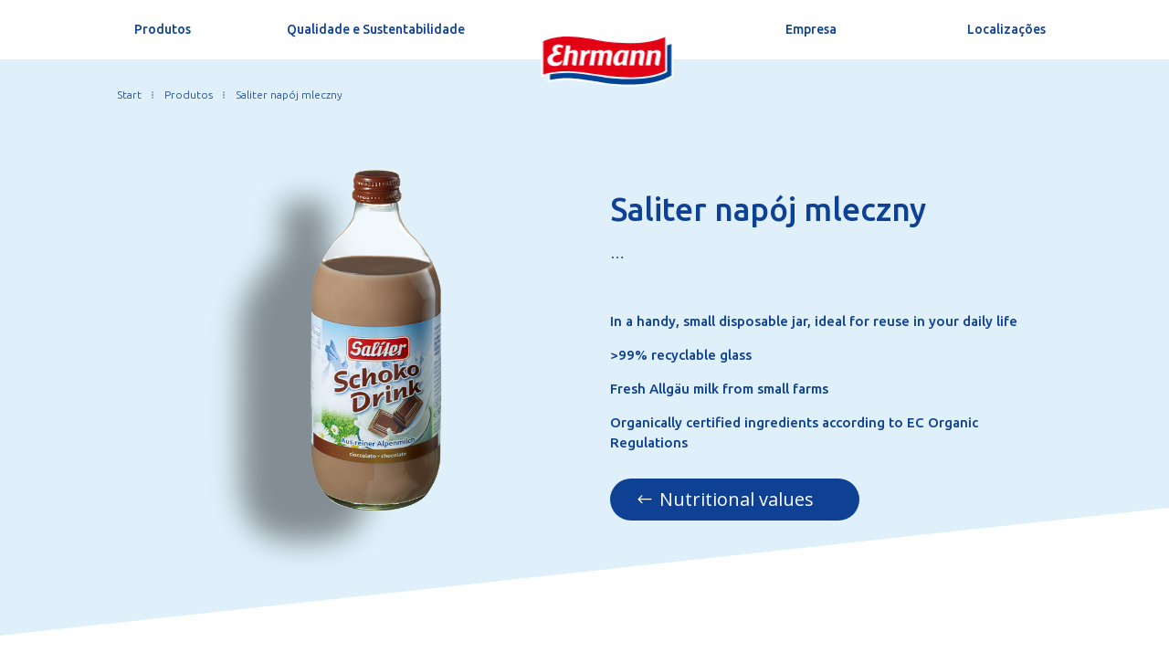

--- FILE ---
content_type: text/css
request_url: https://ehrmann.pt/wp-content/et-cache/2131/et-core-unified-2131.min.css?ver=1762545223
body_size: 221
content:
.et_pb_module .dsm_pricelist_child{padding-top:10px}.container{width:100%;max-width:100%}#left-area .post-meta{display:none}.entry-title{display:none}#main-content .container{padding-top:0}.container.et_menu_container{max-width:1080px}#top-header{visibility:hidden!important;display:none!important}.container{padding-top:0px!important}#mobile_menu1{margin-top:10px}div.dtb-hamburger-inner::before{background-color:#0e4094!important}div.dtb-hamburger-inner::after{background-color:#0e4094!important}div.dtb-hamburger-inner{background-color:#0e4094!important}#mobile_menu2{margin-top:6px}.ui-widget .ui-widget-header{background:#0E4094}.ui-widget .ui-state-highlight,.ui-widget .ui-widget-header .ui-state-highlight,.ui-widget.ui-widget-content .ui-state-highlight{background:#0E4094}.et_pb_module.dsm_pricelist_child{margin-top:0px!important}.input-checkbox input+span:before{border:1px solid black}a.blue:hover{color:#0F4094!important}

--- FILE ---
content_type: text/css
request_url: https://ehrmann.pt/wp-content/et-cache/2131/et-core-unified-tb-21-tb-68-deferred-2131.min.css?ver=1762545224
body_size: 802
content:
.et_pb_section_0_tb_footer.et_pb_section{background-color:#0E4094!important}.et_pb_row_0_tb_footer.et_pb_row{padding-top:27px!important;padding-top:27px}.et_pb_blurb_0_tb_footer.et_pb_blurb .et_pb_module_header,.et_pb_blurb_0_tb_footer.et_pb_blurb .et_pb_module_header a,.et_pb_blurb_1_tb_footer.et_pb_blurb .et_pb_module_header,.et_pb_blurb_1_tb_footer.et_pb_blurb .et_pb_module_header a,.et_pb_blurb_2_tb_footer.et_pb_blurb .et_pb_module_header,.et_pb_blurb_2_tb_footer.et_pb_blurb .et_pb_module_header a,.et_pb_blurb_3_tb_footer.et_pb_blurb .et_pb_module_header,.et_pb_blurb_3_tb_footer.et_pb_blurb .et_pb_module_header a{font-family:'Ubuntu',Helvetica,Arial,Lucida,sans-serif;font-size:25px;color:#FFFFFF!important}.et_pb_blurb_0_tb_footer.et_pb_blurb{color:#FFFFFF!important}.et_pb_blurb_0_tb_footer .et_pb_main_blurb_image .et_pb_image_wrap,.et_pb_blurb_1_tb_footer .et_pb_main_blurb_image .et_pb_image_wrap,.et_pb_blurb_2_tb_footer .et_pb_main_blurb_image .et_pb_image_wrap,.et_pb_blurb_3_tb_footer .et_pb_main_blurb_image .et_pb_image_wrap{max-width:100%}.et_pb_blurb_5_tb_footer.et_pb_blurb .et_pb_module_header,.et_pb_blurb_5_tb_footer.et_pb_blurb .et_pb_module_header a,.et_pb_blurb_4_tb_footer.et_pb_blurb .et_pb_module_header,.et_pb_blurb_4_tb_footer.et_pb_blurb .et_pb_module_header a{font-family:'Ubuntu',Helvetica,Arial,Lucida,sans-serif;font-weight:500;font-size:25px;color:#FFFFFF!important}.et_pb_blurb_4_tb_footer.et_pb_blurb p,.et_pb_blurb_5_tb_footer.et_pb_blurb p{line-height:1.5em}.et_pb_blurb_4_tb_footer.et_pb_blurb .et_pb_blurb_description{text-align:left}.et_pb_blurb_5_tb_footer.et_pb_blurb,.et_pb_blurb_4_tb_footer.et_pb_blurb{font-family:'Ubuntu',Helvetica,Arial,Lucida,sans-serif;font-weight:500;font-size:15px;color:#FFFFFF!important;line-height:1.5em}.et_pb_blurb_4_tb_footer.et_pb_blurb .et_pb_blurb_description a,.et_pb_blurb_5_tb_footer.et_pb_blurb .et_pb_blurb_description a{font-family:'Ubuntu',Helvetica,Arial,Lucida,sans-serif;font-weight:300;color:#ffffff!important}.et_pb_blurb_4_tb_footer.et_pb_blurb .et_pb_module_header,.et_pb_blurb_5_tb_footer.et_pb_blurb .et_pb_module_header{margin-bottom:10px}.et_pb_blurb_4_tb_footer .et_pb_blurb_content,.et_pb_blurb_5_tb_footer .et_pb_blurb_content{text-align:left;max-width:100%}.et_pb_blurb_4_tb_footer.et_pb_blurb .et_pb_image_wrap,.et_pb_blurb_5_tb_footer.et_pb_blurb .et_pb_image_wrap{margin:auto auto auto 0}.et_pb_blurb_5_tb_footer.et_pb_blurb .et_pb_blurb_description{text-align:right}@media only screen and (max-width:980px){.et_pb_blurb_5_tb_footer.et_pb_blurb .et_pb_blurb_description{text-align:left}}@media only screen and (max-width:767px){.et_pb_row_0_tb_footer.et_pb_row{margin-top:-40px!important}.et_pb_blurb_5_tb_footer.et_pb_blurb .et_pb_blurb_description{text-align:left}}#et_pb_button_0.mfp-content .mfp-close{color:rgba(0,0,0,0.65);background:}#et_pb_button_0.mfp-content .mfp-close:hover{color:rgba(0,0,0,0.65);background:!important}#et_pb_button_0.mfp-content{max-width:500px}.dsm-popup-wrap #et_pb_button_0.mfp-close:active{top:0}.dsm-popup-wrap #et_pb_button_0.mfp-close .et-pb-icon{font-family:ETmodules;font-weight:400}.et_pb_section_2.et_pb_section{padding-top:6px;padding-bottom:3px}.et_pb_row_3.et_pb_row{padding-bottom:4px!important;margin-top:-1px!important;margin-right:auto!important;margin-left:auto!important;padding-bottom:4px}.et_pb_blurb_1.et_pb_blurb .et_pb_module_header,.et_pb_blurb_1.et_pb_blurb .et_pb_module_header a{font-family:'Ubuntu',Helvetica,Arial,Lucida,sans-serif;font-weight:500;font-size:35px;color:#0E4094!important}.et_pb_blurb_1.et_pb_blurb p{line-height:1.5em}.et_pb_blurb_1.et_pb_blurb{font-family:'Ubuntu',Helvetica,Arial,Lucida,sans-serif;font-weight:500;font-size:15px;color:#0E4094!important;line-height:1.5em}.et_pb_blurb_1.et_pb_blurb .et_pb_module_header{margin-bottom:10px}.et_pb_image_1{margin-bottom:16px!important;text-align:left;margin-left:0}.et_pb_text_1.et_pb_text{color:#0E4094!important}.et_pb_text_1{font-family:'Ubuntu',Helvetica,Arial,Lucida,sans-serif;font-weight:500;padding-bottom:15px!important}.et_pb_row_5.et_pb_row{padding-bottom:75px!important;padding-bottom:75px}.et_pb_button_1_wrapper .et_pb_button_1,.et_pb_button_1_wrapper .et_pb_button_1:hover{padding-right:50px!important;padding-left:54px!important}body #page-container .et_pb_section .et_pb_button_1{color:#FFFFFF!important;border-width:0px!important;border-radius:30px;background-color:#0E4094}body #page-container .et_pb_section .et_pb_button_1:after{display:none}body #page-container .et_pb_section .et_pb_button_1:before{content:attr(data-icon);font-family:ETmodules!important;font-weight:400!important;color:#FFFFFF;line-height:inherit;font-size:inherit!important;opacity:1;margin-left:-1.3em;right:auto;display:inline-block;font-family:ETmodules!important;font-weight:400!important}body #page-container .et_pb_section .et_pb_button_1:hover:before{margin-left:.3em;right:auto;margin-left:-1.3em}.et_pb_button_1{width:275px}.et_pb_button_1,.et_pb_button_1:after{transition:all 300ms ease 0ms}@media only screen and (max-width:980px){#et_pb_button_0.mfp-content{max-width:}.et_pb_image_1 .et_pb_image_wrap img{width:auto}body #page-container .et_pb_section .et_pb_button_1:before{line-height:inherit;font-size:inherit!important;margin-left:-1.3em;right:auto;display:inline-block;opacity:1;content:attr(data-icon);font-family:ETmodules!important;font-weight:400!important}body #page-container .et_pb_section .et_pb_button_1:after{display:none}body #page-container .et_pb_section .et_pb_button_1:hover:before{margin-left:.3em;right:auto;margin-left:-1.3em}}@media only screen and (max-width:767px){#et_pb_button_0.mfp-content{max-width:}.et_pb_blurb_1.et_pb_blurb{margin-bottom:0px!important}.et_pb_image_1 .et_pb_image_wrap img{width:auto}body #page-container .et_pb_section .et_pb_button_1:before{line-height:inherit;font-size:inherit!important;margin-left:-1.3em;right:auto;display:inline-block;opacity:1;content:attr(data-icon);font-family:ETmodules!important;font-weight:400!important}body #page-container .et_pb_section .et_pb_button_1:after{display:none}body #page-container .et_pb_section .et_pb_button_1:hover:before{margin-left:.3em;right:auto;margin-left:-1.3em}}

--- FILE ---
content_type: image/svg+xml
request_url: https://ehrmann.pt/wp-content/uploads/2022/04/Ehrmann_Logo.svg
body_size: 8468
content:
<?xml version="1.0" encoding="UTF-8" standalone="no"?>
<svg
   xmlns:svg="http://www.w3.org/2000/svg"
   xmlns="http://www.w3.org/2000/svg"
   version="1.1"
   width="659.49127"
   height="264.55042"
   id="svg5266">
  <defs
     id="defs5268" />
  <g
     transform="translate(-58.8258,-485.80127)"
     id="layer1">
    <path
       d="m 92.870226,728.27828 3.487521,-0.79936 c 23.632633,-5.5117 46.794673,-10.06933 90.978543,-10.06933 34.17899,0 90.97853,6.83967 173.64117,20.90579 43.0364,7.32959 89.23155,11.03629 137.30262,11.03629 127.34932,0 184.9031,-30.61412 212.5583,-45.32488 l 6.47867,-3.43595 0,-179.70082 -13.69223,6.43998 c -4.42225,2.0822 -10.50769,4.40937 -17.50207,6.77521 0,-13.24743 0,-47.30394 0,-47.30394 l -13.69223,6.43999 c -25.73417,12.11285 -87.64573,30.13708 -152.66447,30.13708 -71.89709,0 -128.42588,-4.78326 -177.92806,-15.05887 -63.32977,-13.13784 -112.17441,-18.50127 -168.6065,-18.50127 -18.13383,0 -85.718251,10.12735 -109.144596,25.79218 l -4.261094,2.84933 0,186.92728 c 0,0 6.749417,-3.93233 13.90496,-6.98149 6.955704,-2.96536 16.16766,-5.44079 19.139466,-5.94362 l 0,35.8164"
       id="path1834"
       style="fill:#ffffff;fill-opacity:1;fill-rule:nonzero;stroke:none" />
    <path
       d="m 707.79004,536.09561 c -5.11119,2.40447 -12.75569,5.27153 -21.75671,8.2192 l 0,132.79657 c -37.00899,21.48596 -104.45159,35.45539 -170.83053,35.45539 -84.8222,0 -128.23894,-6.90413 -170.83053,-14.34332 -62.16942,-10.8558 -121.94721,-17.08305 -159.71043,-17.08305 -26.45385,0 -58.23147,3.22497 -82.03089,7.89688 l 0,28.20315 c 20.97026,-4.54473 45.77614,-9.50849 84.77062,-9.50849 42.48846,0 112.98023,10.52058 175.18188,21.11208 47.95503,8.15474 94.01481,10.95894 135.69746,10.95894 127.13014,0 183.169,-30.96868 209.50913,-44.96389 l 0,-158.74346 z"
       id="path1838"
       style="fill:#004394;fill-opacity:1;fill-rule:nonzero;stroke:none" />
    <path
       d="m 69.424542,523.58463 c 20.751074,-13.85984 85.802048,-24.16769 103.806948,-24.16769 62.62711,0 112.41938,7.0524 166.65323,18.30788 48.58679,10.07577 105.41856,15.25226 179.88133,15.25226 69.83423,0 133.21558,-19.96461 156.75151,-31.03958 l 0,169.35429 c -33.69551,19.55849 -104.49671,32.67698 -167.77492,32.67698 -76.24843,0 -122.79814,-7.16199 -170.90144,-15.34896 -62.20809,-10.58505 -114.96572,-15.83245 -157.45417,-15.83245 -38.7882,0 -92.254934,7.63903 -110.962488,17.04438 0,1.37954 0,-166.24711 0,-166.24711"
       id="path1846"
       style="fill:#e20015;fill-opacity:1;fill-rule:nonzero;stroke:none" />
    <path
       d="m 554.05469,566.76285 c -7.89689,0 -16.39329,4.02902 -22.47872,8.70913 0.0103,-0.12893 -0.0645,-0.28364 -0.0645,-0.41257 0.0361,-3.27479 -1.40532,-6.51735 -5.11847,-6.51735 l -16.56733,0 c -0.39968,7.26514 -0.67688,12.50609 -4.25465,33.96627 -4.69301,28.2096 -6.09188,34.61091 -7.90333,41.36677 l 24.90903,0 c 0.53505,-7.581 1.50846,-15.02019 2.67527,-22.53029 l 5.18938,-33.52146 c 3.5262,-4.00968 7.49075,-6.9686 13.08626,-6.9686 4.91218,0 8.30945,2.18535 8.30945,7.40696 0,1.05077 -0.14852,2.09509 -0.30943,3.12007 l -5.36343,30.24668 c -0.59952,3.77116 -1.57293,8.04515 -1.57293,11.80342 0,8.22565 4.49317,10.84935 12.18376,10.84935 3.08785,0 6.84612,0 9.94041,-0.3806 -0.13564,-0.85093 -0.5544,-2.13377 -0.5544,-2.99114 0,-4.33846 0.3739,-8.51575 1.0959,-12.78329 l 6.82032,-37.03476 c 0.39968,-2.39808 0.59308,-4.84128 0.59308,-7.27158 0,-12.16443 -9.65032,-17.05727 -20.6157,-17.05727 m 80.45146,0 c -7.89689,0 -16.39329,4.02902 -22.48517,8.70913 0.0206,-0.12893 0.0774,-0.41257 0.0774,-0.55439 0.0258,-3.2619 -1.53425,-6.37552 -5.26674,-6.37552 l -16.56089,0 c -0.39349,7.26513 -0.43217,8.46416 -4.32556,34.48842 -3.8872,26.02426 -5.99518,33.28939 -7.82597,40.84462 l 24.90902,0 c 0.53506,-7.58101 1.51492,-15.0202 2.66883,-22.5303 l 5.20227,-33.52146 c 3.5262,-4.00968 7.48431,-6.96859 13.07337,-6.96859 4.91863,0 8.29656,2.18534 8.29656,7.40695 0,1.05077 -0.12274,2.09509 -0.28364,3.12007 l -5.37633,30.24668 c -0.60596,3.77116 -1.56648,8.04515 -1.56648,11.80342 0,8.22565 4.49316,10.84935 12.18376,10.84935 3.10074,0 6.98794,-0.12893 10.06289,-0.51571 -0.11604,-0.86383 -0.54795,-1.9984 -0.54795,-2.85577 0,-4.33846 0.23207,-8.51575 0.97341,-12.78329 l 6.82033,-37.03476 c 0.39349,-2.39808 0.58018,-4.84128 0.58018,-7.27158 0,-12.16443 -9.63742,-17.05727 -20.60925,-17.05727 m -239.46573,-0.29654 c -8.06449,0 -18.03712,3.91299 -23.8647,9.4956 -2.40452,-6.67206 -9.23129,-9.4956 -15.89046,-9.4956 -7.83242,0 -17.09595,4.14506 -23.11047,9.01212 0.0206,-0.13563 0.0645,-0.28364 0.0645,-0.41257 0.0583,-3.25545 -1.42466,-6.51735 -5.11847,-6.51735 l -16.56734,0 c -0.30942,9.1346 -1.34085,13.81471 -4.33845,32.79946 -3.83562,24.30951 -6.66561,38.45943 -8.62533,42.52714 l 24.32885,0 c 0.24496,-7.10398 1.23127,-14.18216 2.37229,-21.20233 l 7.04595,-36.48682 c 2.84288,-2.93958 7.27803,-5.62774 11.494,-5.62774 3.63578,0 7.10397,2.37229 7.10397,6.27238 0,3.74538 -0.78002,8.2321 -1.3602,11.91946 -2.43031,15.29094 -5.72444,29.8341 -8.63822,45.05413 l 23.14914,0.0712 c 0.43836,-7.09108 1.25706,-14.16926 2.37874,-21.20232 l 6.89768,-36.33211 c 2.77197,-2.97181 6.61405,-5.47947 10.81068,-5.47947 3.65512,0 7.26513,2.43675 7.26513,6.36908 0,1.18614 0.005,2.37229 -0.16091,3.55843 l -6.25304,35.46184 c -0.35481,2.48832 -0.45125,4.99599 -0.45125,7.5101 0,8.27722 4.77681,10.5786 12.31269,10.5786 3.23611,0 6.59471,0.0155 9.80503,-0.39298 -0.1609,-0.84448 -0.40638,-2.24336 -0.40638,-3.11363 0,-4.29332 0.51571,-8.15474 1.09589,-12.39004 l 5.35699,-31.05893 c 0.65109,-4.73813 1.87591,-9.41179 1.87591,-14.22083 0,-11.00407 -8.22565,-16.69627 -18.57218,-16.69627 m -91.19127,1.6245 c -2.3465,-1.10879 -2.7075,-1.3602 -5.32475,-1.3602 -9.68255,0 -13.80827,5.47947 -20.13867,11.51978 0.59952,-3.70025 -1.01853,-9.70833 -5.62773,-9.70833 l -15.25872,0 c 0.47704,2.70106 0.59308,5.43435 0.59308,8.15474 0,4.53829 -1.34086,16.42552 -2.82999,25.63103 -2.99114,18.49482 -5.08624,32.24507 -7.99358,41.54727 l 23.52304,0 c 0.29035,-7.09108 1.11524,-17.94687 4.82838,-37.57627 2.1789,-11.49399 8.57376,-22.34979 17.68902,-22.34979 2.57858,0 5.53104,0.46414 7.73572,1.82434 l 2.8042,-17.68257 m -81.0897,-1.6245 c -8.42549,0 -16.16122,3.57777 -22.54963,8.90253 1.2506,-6.29172 4.73168,-22.5174 4.73168,-26.15964 0,-3.21677 -1.77277,-4.86061 -4.87351,-4.86061 l -17.3538,0 c -0.41876,7.11042 -1.10879,14.19505 -2.37873,21.20877 l -10.08223,56.07754 c -1.33441,7.41985 -2.41096,15.03309 -4.59631,22.2402 l 24.61894,0 c 1.21193,-19.21038 5.09913,-38.11132 8.16763,-57.08963 3.42306,-3.21677 7.74862,-5.92427 12.59634,-5.92427 4.02257,0 8.16118,2.57857 8.16118,6.96859 0,1.0959 -0.12892,2.1789 -0.29034,3.26835 l -5.3441,34.95901 c -0.38008,2.49477 -0.97341,4.97021 -0.97341,7.50365 0,8.21921 4.48672,10.84936 12.17087,10.84936 3.10073,0 6.73008,-0.14183 9.79858,-0.53506 -0.16761,-1.00564 -0.40638,-1.84368 -0.40638,-2.71395 0,-4.332 0.41927,-8.63822 1.09589,-12.91865 l 6.21436,-38.93003 c 0.31562,-1.95971 0.56729,-3.95166 0.56729,-5.93072 0,-11.03629 -9.02501,-16.91544 -19.27484,-16.91544 m 241.52858,54.80759 c -2.86222,4.11927 -9.70188,10.00487 -15.0073,10.00487 -5.78245,0 -6.84611,-7.0524 -6.84611,-11.44243 0,-11.41663 6.35618,-40.85105 21.20877,-40.85105 3.37148,0 5.776,0 8.68335,1.52135 l -8.03871,40.76726 z m 24.8768,-15.37475 c 4.2353,-22.84616 4.64787,-24.8639 8.56086,-37.89859 -7.71638,-0.3806 -14.52382,0.28983 -19.82923,2.2627 -4.40937,-1.70831 -8.97344,-3.79695 -13.79537,-3.79695 -27.37801,0 -45.71168,28.8478 -45.71168,53.96311 0,14.38199 6.53024,24.93481 21.83408,24.93481 8.14185,0 18.00489,-5.1507 23.0589,-10.2176 l -0.0258,1.09589 c 0,4.8864 1.57938,7.63258 7.57456,7.63258 l 15.36186,0 c -0.61241,-2.66238 -0.88961,-5.40211 -0.88961,-8.14829 0,-3.19743 0.21918,-10.14669 3.86142,-29.82766 M 151.17772,553.25782 c 5.054,0 9.15393,1.82434 13.26031,5.00888 l 5.30542,-11.98392 c -6.6914,-4.09349 -16.19989,-7.44563 -25.49565,-7.44563 -13.94364,0 -28.97673,8.92831 -28.97673,24.42554 0,6.0661 3.82918,14.743 8.92831,18.05647 -22.94286,6.29172 -34.256351,21.56977 -34.256351,35.43605 0,19.30707 14.388441,30.49808 38.968701,30.49808 18.1725,0 36.27409,-9.07013 34.17255,-30.30469 -7.05885,7.03951 -14.26596,12.78328 -26.5851,12.78328 -12.19021,0 -20.22891,-7.12975 -20.22891,-15.91625 0,-18.75268 22.10483,-23.81313 37.77611,-22.92352 l 3.63579,-12.81551 c -1.25706,0.12274 -2.01774,0.1609 -2.77197,0.1609 -8.9412,0 -16.8961,-4.95731 -16.8961,-13.40858 0,-7.65837 6.27882,-11.57135 13.16362,-11.57135"
       id="path1874"
       style="fill:#ffffff;fill-opacity:1;fill-rule:nonzero;stroke:none" />
  </g>
</svg>
